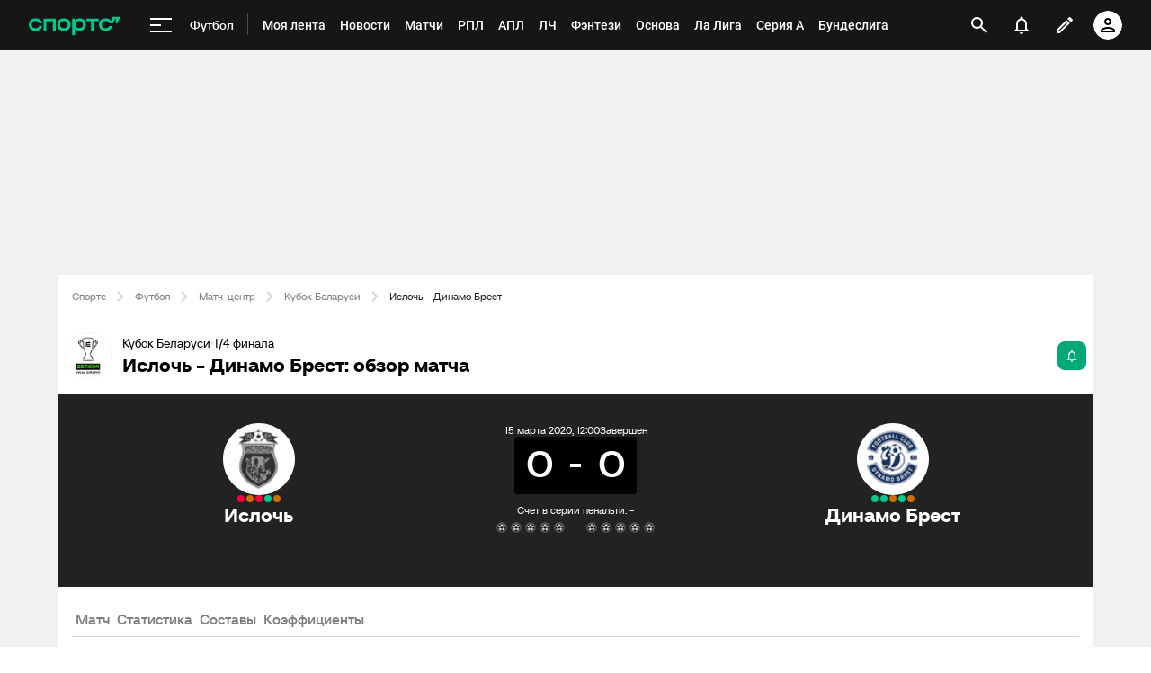

--- FILE ---
content_type: text/javascript
request_url: https://senoval.cdn.sports.ru/online-fans/football-online/static/_virtual___federation_fn_import-44c78eb0.js
body_size: 2398
content:
const W="modulepreload",J=function(e){return"https://senoval.cdn.sports.ru/online-fans/football-online/"+e},I={},M=function(n,i,r){if(!i||i.length===0)return n();const t=document.getElementsByTagName("link");return Promise.all(i.map(s=>{if(s=J(s),s in I)return;I[s]=!0;const u=s.endsWith(".css"),$=u?'[rel="stylesheet"]':"";if(!!r)for(let a=t.length-1;a>=0;a--){const d=t[a];if(d.href===s&&(!u||d.rel==="stylesheet"))return}else if(document.querySelector(`link[href="${s}"]${$}`))return;const c=document.createElement("link");if(c.rel=u?"stylesheet":W,u||(c.as="script",c.crossOrigin=""),c.href=s,document.head.appendChild(c),u)return new Promise((a,d)=>{c.addEventListener("load",a),c.addEventListener("error",()=>d(new Error(`Unable to preload CSS for ${s}`)))})})).then(()=>n()).catch(s=>{const u=new Event("vite:preloadError",{cancelable:!0});if(u.payload=s,window.dispatchEvent(u),!u.defaultPrevented)throw s})},k="[0-9A-Za-z-]+",y=`(?:\\+(${k}(?:\\.${k})*))`,R="0|[1-9]\\d*",w="[0-9]+",z="\\d*[a-zA-Z-][a-zA-Z0-9-]*",U=`(?:${w}|${z})`,Q=`(?:-?(${U}(?:\\.${U})*))`,q=`(?:${R}|${z})`,H=`(?:-(${q}(?:\\.${q})*))`,T=`${R}|x|X|\\*`,_=`[v=\\s]*(${T})(?:\\.(${T})(?:\\.(${T})(?:${H})?${y}?)?)?`,Y=`^\\s*(${_})\\s+-\\s+(${_})\\s*$`,A=`(${w})\\.(${w})\\.(${w})`,j=`[v=\\s]*${A}${Q}?${y}?`,b="((?:<|>)?=?)",m=`(\\s*)${b}\\s*(${j}|${_})`,Z="(?:~>?)",ee=`(\\s*)${Z}\\s+`,D="(?:\\^)",re=`(\\s*)${D}\\s+`,te="(<|>)?=?\\s*\\*",ne=`^${D}${_}$`,se=`(${R})\\.(${R})\\.(${R})`,ie=`v?${se}${H}?${y}?`,ue=`^${Z}${_}$`,ce=`^${b}\\s*${_}$`,ae=`^${b}\\s*(${ie})$|^$`,$e="^\\s*>=\\s*0.0.0\\s*$";function l(e){return new RegExp(e)}function f(e){return!e||e.toLowerCase()==="x"||e==="*"}function F(...e){return n=>e.reduce((i,r)=>r(i),n)}function X(e){return e.match(l(ae))}function B(e,n,i,r){const t=`${e}.${n}.${i}`;return r?`${t}-${r}`:t}function fe(e){return e.replace(l(Y),(n,i,r,t,s,u,$,o,c,a,d,p)=>(f(r)?i="":f(t)?i=`>=${r}.0.0`:f(s)?i=`>=${r}.${t}.0`:i=`>=${i}`,f(c)?o="":f(a)?o=`<${+c+1}.0.0-0`:f(d)?o=`<${c}.${+a+1}.0-0`:p?o=`<=${c}.${a}.${d}-${p}`:o=`<=${o}`,`${i} ${o}`.trim()))}function oe(e){return e.replace(l(m),"$1$2$3")}function le(e){return e.replace(l(ee),"$1~")}function de(e){return e.replace(l(re),"$1^")}function pe(e){return e.trim().split(/\s+/).map(n=>n.replace(l(ne),(i,r,t,s,u)=>f(r)?"":f(t)?`>=${r}.0.0 <${+r+1}.0.0-0`:f(s)?r==="0"?`>=${r}.${t}.0 <${r}.${+t+1}.0-0`:`>=${r}.${t}.0 <${+r+1}.0.0-0`:u?r==="0"?t==="0"?`>=${r}.${t}.${s}-${u} <${r}.${t}.${+s+1}-0`:`>=${r}.${t}.${s}-${u} <${r}.${+t+1}.0-0`:`>=${r}.${t}.${s}-${u} <${+r+1}.0.0-0`:r==="0"?t==="0"?`>=${r}.${t}.${s} <${r}.${t}.${+s+1}-0`:`>=${r}.${t}.${s} <${r}.${+t+1}.0-0`:`>=${r}.${t}.${s} <${+r+1}.0.0-0`)).join(" ")}function _e(e){return e.trim().split(/\s+/).map(n=>n.replace(l(ue),(i,r,t,s,u)=>f(r)?"":f(t)?`>=${r}.0.0 <${+r+1}.0.0-0`:f(s)?`>=${r}.${t}.0 <${r}.${+t+1}.0-0`:u?`>=${r}.${t}.${s}-${u} <${r}.${+t+1}.0-0`:`>=${r}.${t}.${s} <${r}.${+t+1}.0-0`)).join(" ")}function he(e){return e.split(/\s+/).map(n=>n.trim().replace(l(ce),(i,r,t,s,u,$)=>{const o=f(t),c=o||f(s),a=c||f(u);return r==="="&&a&&(r=""),$="",o?r===">"||r==="<"?"<0.0.0-0":"*":r&&a?(c&&(s=0),u=0,r===">"?(r=">=",c?(t=+t+1,s=0,u=0):(s=+s+1,u=0)):r==="<="&&(r="<",c?t=+t+1:s=+s+1),r==="<"&&($="-0"),`${r+t}.${s}.${u}${$}`):c?`>=${t}.0.0${$} <${+t+1}.0.0-0`:a?`>=${t}.${s}.0${$} <${t}.${+s+1}.0-0`:i})).join(" ")}function Re(e){return e.trim().replace(l(te),"")}function ve(e){return e.trim().replace(l($e),"")}function g(e,n){return e=+e||e,n=+n||n,e>n?1:e===n?0:-1}function we(e,n){const{preRelease:i}=e,{preRelease:r}=n;if(i===void 0&&r)return 1;if(i&&r===void 0)return-1;if(i===void 0&&r===void 0)return 0;for(let t=0,s=i.length;t<=s;t++){const u=i[t],$=r[t];if(u!==$)return u===void 0&&$===void 0?0:u?$?g(u,$):-1:1}return 0}function v(e,n){return g(e.major,n.major)||g(e.minor,n.minor)||g(e.patch,n.patch)||we(e,n)}function C(e,n){return e.version===n.version}function ge(e,n){switch(e.operator){case"":case"=":return C(e,n);case">":return v(e,n)<0;case">=":return C(e,n)||v(e,n)<0;case"<":return v(e,n)>0;case"<=":return C(e,n)||v(e,n)>0;case void 0:return!0;default:return!1}}function Ee(e){return F(pe,_e,he,Re)(e)}function Le(e){return F(fe,oe,le,de)(e.trim()).split(/\s+/).join(" ")}function Pe(e,n){if(!e)return!1;const t=Le(n).split(" ").map(p=>Ee(p)).join(" ").split(/\s+/).map(p=>ve(p)),s=X(e);if(!s)return!1;const[,u,,$,o,c,a]=s,d={operator:u,version:B($,o,c,a),major:$,minor:o,patch:c,preRelease:a?.split(".")};for(const p of t){const V=X(p);if(!V)return!1;const[,G,,O,x,S,P]=V,K={operator:G,version:B(O,x,S,P),major:O,minor:x,patch:S,preRelease:P?.split(".")};if(!ge(K,d))return!1}return!0}const E={vue:{get:()=>()=>h(new URL("__federation_shared_vue-b247f3c8.js",import.meta.url).href),import:!0},"@frontend/pinia":{get:()=>()=>h(new URL("__federation_shared_@frontend/pinia-a0bde43b.js",import.meta.url).href),import:!0},"@frontend/ad-core":{get:()=>()=>h(new URL("__federation_shared_@frontend/ad-core-deaf5985.js",import.meta.url).href),import:!0},"@frontend/ads-adapter":{get:()=>()=>h(new URL("__federation_shared_@frontend/ads-adapter-203be3d7.js",import.meta.url).href),import:!0},"@frontend/application-props":{get:()=>()=>h(new URL("__federation_shared_@frontend/application-props-70484452.js",import.meta.url).href),import:!0}},L=Object.create(null);async function ye(e,n="default"){return L[e]?new Promise(i=>i(L[e])):await Te(e,n)||Ce(e)}async function h(e){return M(()=>import(e),[])}async function Te(e,n){let i=null;if(globalThis?.__federation_shared__?.[n]?.[e]){const r=globalThis.__federation_shared__[n][e],t=Object.keys(r)[0],s=Object.values(r)[0];E[e]?.requiredVersion?Pe(t,E[e].requiredVersion)?i=await(await s.get())():console.log(`provider support ${e}(${t}) is not satisfied requiredVersion(\${moduleMap[name].requiredVersion})`):i=await(await s.get())()}if(i)return N(i,e)}async function Ce(e){if(E[e]?.import){let n=await(await E[e].get())();return N(n,e)}else console.error("consumer config import=false,so cant use callback shared module")}function N(e,n){return typeof e.default=="function"?(Object.keys(e).forEach(i=>{i!=="default"&&(e.default[i]=e[i])}),L[n]=e.default,e.default):(e.default&&(e=Object.assign({},e.default,e)),L[n]=e,e)}export{M as _,ye as i};
